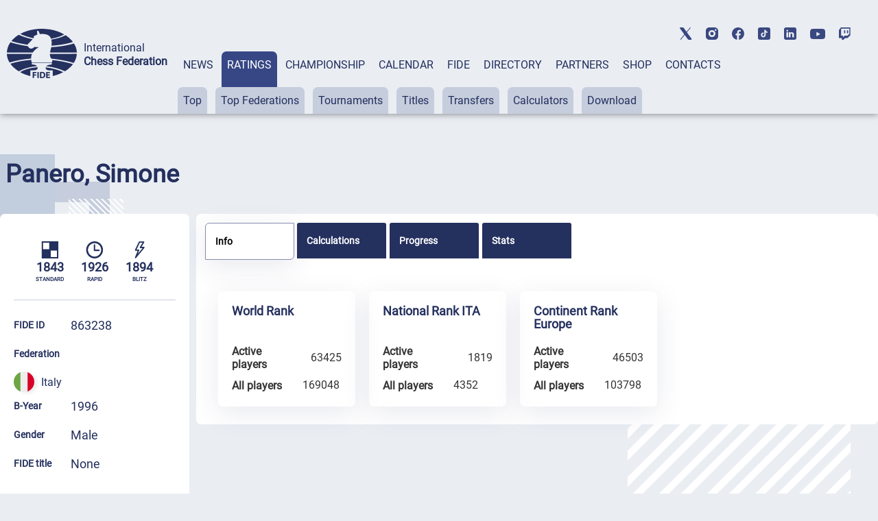

--- FILE ---
content_type: text/html; charset=UTF-8
request_url: https://ratings.fide.com/a_data_opponents.php?pl=863238
body_size: 5691
content:
[{"id_number":"833860","name":"Adda, Roberto","country":"ITA"},{"id_number":"2850635","name":"Agresta, Giulio","country":"ITA"},{"id_number":"4688163","name":"Ahner, Thomas","country":"GER"},{"id_number":"2825541","name":"Aicardi, Massimo","country":"ITA"},{"id_number":"2863419","name":"Aimone, Andrea","country":"ITA"},{"id_number":"2803106","name":"Alaimo, Cristian","country":"ITA"},{"id_number":"891703","name":"Albano, Francesco","country":"ITA"},{"id_number":"12587540","name":"Alibabaei, Sasan","country":"IRI"},{"id_number":"2801120","name":"Alionte, Stelian","country":"ITA"},{"id_number":"2800476","name":"Andolfatto, Maria","country":"ITA"},{"id_number":"820644","name":"Andreoni, Giuseppe Stefano","country":"ITA"},{"id_number":"833983","name":"Araniti, Michelangelo","country":"ITA"},{"id_number":"883620","name":"Arigoni, Bruno","country":"ITA"},{"id_number":"885789","name":"Arnaudo, Davide","country":"ITA"},{"id_number":"892858","name":"Audisio, Bruno","country":"ITA"},{"id_number":"829005","name":"Autino, Massimiliano","country":"ITA"},{"id_number":"857521","name":"Azzano, Claudio","country":"ITA"},{"id_number":"4416376","name":"Babilonia, Mauricio Rafael","country":"COL"},{"id_number":"812412","name":"Baccarin, Stefano","country":"ITA"},{"id_number":"810495","name":"Badano, Giancarlo","country":"ITA"},{"id_number":"892106","name":"Barbonese, Roberto","country":"ITA"},{"id_number":"862452","name":"Bardone, Lorenzo","country":"ITA"},{"id_number":"873713","name":"Bargeri, Ludovico","country":"ITA"},{"id_number":"28531140","name":"Battisti, Joseph","country":"ITA"},{"id_number":"813036","name":"Beccaris, Gabriele","country":"ITA"},{"id_number":"28559916","name":"Belliardo, Luca","country":"ITA"},{"id_number":"2843183","name":"Bellino, Osvaldo","country":"ITA"},{"id_number":"893218","name":"Benenati, Gianfranco","country":"ITA"},{"id_number":"892327","name":"Benvenuti, Cristian","country":"ITA"},{"id_number":"899313","name":"Berra, Umberto","country":"ITA"},{"id_number":"23452153","name":"Bertone, Stefano","country":"ITA"},{"id_number":"28561260","name":"Bertoni, Simone","country":"ITA"},{"id_number":"818925","name":"Berutti, Mario","country":"ITA"},{"id_number":"882135","name":"Betti, Ettore","country":"ITA"},{"id_number":"828637","name":"Biancotti, Alessandro","country":"ITA"},{"id_number":"834190","name":"Biava, Pierluigi","country":"ITA"},{"id_number":"864382","name":"Biffi, Roberto","country":"ITA"},{"id_number":"843032","name":"Bisi, Riccardo","country":"ITA"},{"id_number":"843040","name":"Bisi, Samuele","country":"ITA"},{"id_number":"819557","name":"Boccalatte, Piero","country":"ITA"},{"id_number":"820369","name":"Bogatto, Mario","country":"ITA"},{"id_number":"1023675","name":"Boittin, Pascal","country":"NED"},{"id_number":"2827544","name":"Bolognese, Leonardo","country":"ITA"},{"id_number":"872660","name":"Bonino, Silvano","country":"ITA"},{"id_number":"888397","name":"Bono, Ivo","country":"ITA"},{"id_number":"848077","name":"Boraso, Alessio","country":"ITA"},{"id_number":"831913","name":"Borello, Paola","country":"ITA"},{"id_number":"800180","name":"Borgo, Giulio","country":"ITA"},{"id_number":"552015416","name":"Boschiero, Alessandro","country":"ITA"},{"id_number":"552015424","name":"Boschiero, Simone","country":"ITA"},{"id_number":"2835784","name":"Bosio, Andrea","country":"ITA"},{"id_number":"802573","name":"Bresciani, Nicola","country":"ITA"},{"id_number":"5111315","name":"Bringas Osuna, Ivan Jarek","country":"MEX"},{"id_number":"2858008","name":"Bruno, Davide","country":"ITA"},{"id_number":"2853588","name":"Bruno, Eleonora","country":"ITA"},{"id_number":"885835","name":"Buffa, Pietro","country":"ITA"},{"id_number":"829420","name":"Cacinschi, Alexandru","country":"ITA"},{"id_number":"898660","name":"Cai, Roberto","country":"ITA"},{"id_number":"2837833","name":"Caldera, Alessandro","country":"ITA"},{"id_number":"848131","name":"Camarda, Emanuele","country":"ITA"},{"id_number":"28599535","name":"Camboni, Matteo","country":"ITA"},{"id_number":"2816518","name":"Campaci, Marco","country":"ITA"},{"id_number":"28504771","name":"Candela, Alessandro","country":"ITA"},{"id_number":"23484381","name":"Caniglia, Gabriele","country":"ITA"},{"id_number":"2877630","name":"Canossa, Riccardo","country":"ITA"},{"id_number":"818151","name":"Canova, Luca","country":"ITA"},{"id_number":"812560","name":"Capata, Ion","country":"ITA"},{"id_number":"23419334","name":"Capelli, James","country":"ITA"},{"id_number":"896632","name":"Cardino, Guido","country":"ITA"},{"id_number":"854166","name":"Carfagna, Alex","country":"ITA"},{"id_number":"875902","name":"Carrai, Giacomo","country":"ITA"},{"id_number":"888753","name":"Caserio, Federico","country":"ITA"},{"id_number":"2817220","name":"Cassi, Elisa","country":"ITA"},{"id_number":"838845","name":"Castagna, Riccardo","country":"ITA"},{"id_number":"841757","name":"Castaldo, Antonio","country":"ITA"},{"id_number":"2830383","name":"Catalano, Leonardo","country":"ITA"},{"id_number":"866547","name":"Catalfamo, Santo","country":"ITA"},{"id_number":"28574800","name":"Cavuoti, Alessandro","country":"ITA"},{"id_number":"880272","name":"Celati, Valentina","country":"ITA"},{"id_number":"28533542","name":"Cellini, Carlo","country":"ITA"},{"id_number":"845990","name":"Cesati Cassin, Giorgio","country":"ITA"},{"id_number":"2829679","name":"Chiabrando, Davide","country":"ITA"},{"id_number":"2815104","name":"Ciancia, Giampiero","country":"ITA"},{"id_number":"882143","name":"Ciaramella, Antonio","country":"ITA"},{"id_number":"28583604","name":"Cibellis, Lorenzo","country":"ITA"},{"id_number":"863734","name":"Cirrincione, Giansalvo","country":"ITA"},{"id_number":"2851895","name":"Ciubotariu, Cosmin Lucian","country":"ITA"},{"id_number":"869570","name":"Collaro, Carlo","country":"ITA"},{"id_number":"23479477","name":"Cometto, Maxime","country":"ITA"},{"id_number":"862592","name":"Condo`, Raffaele","country":"ITA"},{"id_number":"891290","name":"Contini, Alessandro","country":"ITA"},{"id_number":"811343","name":"Coqueraut, Jean Dominique","country":"ITA"},{"id_number":"814229","name":"Coqueraut, Lodewyk","country":"ITA"},{"id_number":"808504","name":"Coratella, Giuseppe","country":"ITA"},{"id_number":"801410","name":"Cordara, Michele","country":"ITA"},{"id_number":"898740","name":"Corsini, Francesco","country":"ITA"},{"id_number":"2863273","name":"Costalonga, Mauro","country":"ITA"},{"id_number":"2898476","name":"Costalonga, Riccardo","country":"MNC"},{"id_number":"842818","name":"Costantino, Francesco","country":"ITA"},{"id_number":"869325","name":"Costantino, Gian Franco","country":"ITA"},{"id_number":"2861173","name":"Costantino, Luigi","country":"ITA"},{"id_number":"2863435","name":"Cristea, Davide","country":"ITA"},{"id_number":"801925","name":"Cugini, Verter","country":"ITA"},{"id_number":"835129","name":"Cusato, Davide","country":"ITA"},{"id_number":"2834095","name":"Cutelli, Massimo","country":"ITA"},{"id_number":"891991","name":"Cuzzolin, Valentina","country":"ITA"},{"id_number":"815349","name":"D Ingiullo, Roberto","country":"ITA"},{"id_number":"2820043","name":"Damilano, Giulio","country":"ITA"},{"id_number":"1313444","name":"De Anna, Franco","country":"SUI"},{"id_number":"803693","name":"De Barberis, Massimo","country":"ITA"},{"id_number":"864145","name":"De Marinis, Marcello","country":"ITA"},{"id_number":"882151","name":"De Matteis, Claudio","country":"ITA"},{"id_number":"824038","name":"De Nardi, Riccardo","country":"ITA"},{"id_number":"858820","name":"De Renzi, Giuseppe","country":"ITA"},{"id_number":"842826","name":"De Vecchis, Luigi","country":"ITA"},{"id_number":"26054272","name":"Delafenetre, Franck","country":"FRA"},{"id_number":"893943","name":"Delmedico, Michelangelo","country":"ITA"},{"id_number":"825034","name":"Di Chiara, Mauro","country":"ITA"},{"id_number":"846015","name":"Di Dario, Dario","country":"ITA"},{"id_number":"2834150","name":"Di Muro, Luigi","country":"ITA"},{"id_number":"28557786","name":"Dossi, Andrea Maurizio","country":"ITA"},{"id_number":"843067","name":"Dotta Rosso, Pierluigi","country":"ITA"},{"id_number":"854182","name":"Drago, Paolo","country":"ITA"},{"id_number":"2845020","name":"D`ambrosio, Alessandro","country":"ITA"},{"id_number":"2220059","name":"Exposito Portillo, Joaquin","country":"ESP"},{"id_number":"12997463","name":"Fanin, Erik","country":"GER"},{"id_number":"2820680","name":"Fanton, Saverio","country":"ITA"},{"id_number":"891304","name":"Farina, Alessio","country":"ITA"},{"id_number":"835560","name":"Fassio, Francesco","country":"ITA"},{"id_number":"806510","name":"Fassio, Luca Cesare","country":"ITA"},{"id_number":"862762","name":"Ferrari, Jesus Luca","country":"ITA"},{"id_number":"2219573","name":"Ferrer Freyre, David","country":"ESP"},{"id_number":"885959","name":"Ferrero, Dario","country":"ITA"},{"id_number":"826197","name":"Figari, Andrea","country":"ITA"},{"id_number":"2825924","name":"Finelli, Carmine","country":"ITA"},{"id_number":"822051","name":"Finocchiaro, Gianluca","country":"ITA"},{"id_number":"862789","name":"Fiore, Francesco","country":"ITA"},{"id_number":"2861181","name":"Fissore, Giacomo","country":"ITA"},{"id_number":"842842","name":"Flego, Dario","country":"ITA"},{"id_number":"28595327","name":"Florio, Ludovico Giorgio","country":"ITA"},{"id_number":"864730","name":"Forno, Diego","country":"ITA"},{"id_number":"811378","name":"Forno, Roberto","country":"ITA"},{"id_number":"2810870","name":"Frachlich, Luca","country":"ITA"},{"id_number":"28597818","name":"Frenda, Leonardo Gino","country":"ITA"},{"id_number":"860298","name":"Fumagalli, Gabriele","country":"ITA"},{"id_number":"855898","name":"Gaglianese, Marco","country":"ITA"},{"id_number":"28565606","name":"Galelli, Emiliano","country":"ITA"},{"id_number":"2214113","name":"Gallardo Retortillo, Enrique","country":"ESP"},{"id_number":"857670","name":"Gallo, Ivan","country":"ITA"},{"id_number":"862843","name":"Gans, Alessandro","country":"ITA"},{"id_number":"24567426","name":"Garcia Ruiz, Miguel Angel 1969","country":"ESP"},{"id_number":"882160","name":"Garelli, Gianluca","country":"ITA"},{"id_number":"24516244","name":"Garrido Diaz, Ernesto","country":"ESP"},{"id_number":"823546","name":"Garvani, Vittorio","country":"ITA"},{"id_number":"2829598","name":"Gasparetto, Alessandro","country":"ITA"},{"id_number":"898198","name":"Gastaldi, Franco","country":"ITA"},{"id_number":"829463","name":"Gatti, Franco","country":"ITA"},{"id_number":"866555","name":"Gennaro, Isabella","country":"ITA"},{"id_number":"883883","name":"Ghezzi, Carlo","country":"ITA"},{"id_number":"809853","name":"Giacomasso, Enrico","country":"ITA"},{"id_number":"2834990","name":"Giammona, Federico","country":"ITA"},{"id_number":"870528","name":"Giordana, Diego","country":"ITA"},{"id_number":"2842144","name":"Giordana, Guido","country":"ITA"},{"id_number":"2839100","name":"Giraffi, Simone","country":"ITA"},{"id_number":"894060","name":"Giraudo, Francesco","country":"ITA"},{"id_number":"800090","name":"Godena, Michele","country":"ITA"},{"id_number":"34115070","name":"Gorbounova, Natalia","country":"FID"},{"id_number":"819298","name":"Grasso, Gabriele","country":"ITA"},{"id_number":"23409215","name":"Greco, Filippo","country":"ITA"},{"id_number":"811394","name":"Gromovs, Sergejs","country":"ITA"},{"id_number":"28526880","name":"Guarguaglini, Pierluigi","country":"ITA"},{"id_number":"823830","name":"Guarneri, Giuseppe","country":"ITA"},{"id_number":"889091","name":"Guerra, Mirko","country":"ITA"},{"id_number":"862967","name":"Guidi, Erik","country":"ITA"},{"id_number":"2872868","name":"Gurgone, Ennio","country":"ITA"},{"id_number":"13901710","name":"Harbuz, Daniela","country":"MDA"},{"id_number":"4613236","name":"Heyne, Regina","country":"GER"},{"id_number":"862975","name":"Iannello, Antonio","country":"ITA"},{"id_number":"843504","name":"Ivaldo, Fabrizio","country":"ITA"},{"id_number":"695157","name":"Joguet, Patrick","country":"FRA"},{"id_number":"826480","name":"Kofler, Oswald","country":"ITA"},{"id_number":"34136908","name":"Korzun, Andrii","country":"UKR"},{"id_number":"28539354","name":"Kranz, Paul Oliver","country":"ITA"},{"id_number":"14520044","name":"Krsnik Cohar, Ivan Vihor","country":"CRO"},{"id_number":"1015729","name":"Kuiper, Willem","country":"NED"},{"id_number":"23415037","name":"Labadessa, Giovanni","country":"ITA"},{"id_number":"45168148","name":"Leorato, Imanol","country":"FRA"},{"id_number":"28598571","name":"Livara, Earl John","country":"ITA"},{"id_number":"829480","name":"Liviabella, Lucio","country":"ITA"},{"id_number":"902896","name":"Ljubisavljevic, Zivojin Z","country":"SRB"},{"id_number":"895407","name":"Lo Curto, Andrea","country":"ITA"},{"id_number":"813028","name":"Locatelli, Andrea","country":"ITA"},{"id_number":"2843477","name":"Lombardi, Michele","country":"ITA"},{"id_number":"831506","name":"Lombardi, Vincenzo Angelo","country":"ITA"},{"id_number":"814156","name":"Longo, Luigi","country":"ITA"},{"id_number":"803731","name":"Luciani, Valerio","country":"ITA"},{"id_number":"28521102","name":"Madrid Valdivia, Rosvely Martin","country":"ITA"},{"id_number":"805793","name":"Malano, Francesco","country":"ITA"},{"id_number":"898244","name":"Manco David, Jonatan Andres","country":"ITA"},{"id_number":"34127135","name":"Manco, Amaliya","country":"ITA"},{"id_number":"817945","name":"Manfredi, Vincenzo","country":"ITA"},{"id_number":"854263","name":"Manni, Stefano","country":"ITA"},{"id_number":"836311","name":"Mantovan, Giuseppe","country":"ITA"},{"id_number":"836370","name":"Marguerettaz, Davy","country":"ITA"},{"id_number":"23430257","name":"Maria, Alex Andrei Udila","country":"ITA"},{"id_number":"28571991","name":"Marletta, Simone","country":"ITA"},{"id_number":"1409956","name":"Marshall, Michael","country":"ENG"},{"id_number":"28516540","name":"Marsico, Enrico","country":"ITA"},{"id_number":"816450","name":"Martin, Tiziano","country":"ITA"},{"id_number":"857599","name":"Martinas, Alois","country":"ITA"},{"id_number":"863106","name":"Mastrantonio, Giuseppe","country":"ITA"},{"id_number":"808482","name":"Mastroddi, Emiliano","country":"ITA"},{"id_number":"815055","name":"Mattavelli, Italo","country":"ITA"},{"id_number":"28513584","name":"Mauceri, Claudio","country":"ITA"},{"id_number":"836478","name":"Medaglia, Enzo","country":"ITA"},{"id_number":"820709","name":"Mercandelli, Claudio","country":"ITA"},{"id_number":"842885","name":"Milanesio, Pietro","country":"ITA"},{"id_number":"23427965","name":"Milani, Michele","country":"ITA"},{"id_number":"2807624","name":"Mina, Marco","country":"ITA"},{"id_number":"1051741","name":"Mohnkern, Ansgar","country":"NED"},{"id_number":"886122","name":"Mondal, Prince","country":"ITA"},{"id_number":"882208","name":"Mondino, Ivano","country":"ITA"},{"id_number":"343428797","name":"Moore, John","country":"ENG"},{"id_number":"1348299","name":"Morotti, Elisa","country":"SUI"},{"id_number":"836680","name":"Moschetto, Giuliano","country":"ITA"},{"id_number":"863190","name":"Motola, Jacopo","country":"ITA"},{"id_number":"28570197","name":"Mottese, Marco","country":"ITA"},{"id_number":"814164","name":"Nardelli, Marco","country":"ITA"},{"id_number":"893137","name":"Neri, Massimo","country":"ITA"},{"id_number":"897388","name":"Noberasco, Mario","country":"ITA"},{"id_number":"1049488","name":"Norden, Marc","country":"NED"},{"id_number":"44556780","name":"Nural, Polen","country":"TUR"},{"id_number":"28594096","name":"Oddicini, Andrea","country":"ITA"},{"id_number":"865605","name":"Oliva, Silvano","country":"ITA"},{"id_number":"819042","name":"Orsi, Matteo","country":"ITA"},{"id_number":"882321","name":"Pagani, Fausto","country":"ITA"},{"id_number":"804185","name":"Paletta, Giuseppe","country":"ITA"},{"id_number":"2898492","name":"Palmas, Francesco","country":"ITA"},{"id_number":"28543297","name":"Palmas, Marco","country":"ITA"},{"id_number":"2815970","name":"Pantano, Andrea","country":"ITA"},{"id_number":"2842152","name":"Paolini, Marco","country":"ITA"},{"id_number":"2881786","name":"Parodi, Matteo","country":"ITA"},{"id_number":"800309","name":"Passerotti, Pierluigi","country":"ITA"},{"id_number":"28567587","name":"Passet, Carlo","country":"ITA"},{"id_number":"2875093","name":"Patero, Doriano","country":"ITA"},{"id_number":"2859870","name":"Pegno, Mattia","country":"ITA"},{"id_number":"810908","name":"Pepino, Enrico","country":"ITA"},{"id_number":"861715","name":"Pesiri, Rossano","country":"ITA"},{"id_number":"2803122","name":"Petrini, Davide","country":"ITA"},{"id_number":"2803130","name":"Petrini, Emanuela","country":"ITA"},{"id_number":"4700619","name":"Petritaj, Ferdinando","country":"ALB"},{"id_number":"840980","name":"Pettarini, Renato","country":"ITA"},{"id_number":"2801758","name":"Petti, Antonio","country":"ITA"},{"id_number":"28586166","name":"Pettiti, Lorenzo","country":"ITA"},{"id_number":"863297","name":"Pierotti, Riccardo","country":"ITA"},{"id_number":"2885005","name":"Pigato, Alex","country":"ITA"},{"id_number":"894710","name":"Pirrello, Christian","country":"ITA"},{"id_number":"13400568","name":"Pirverdiyev, Agil","country":"AZE"},{"id_number":"839400","name":"Pistone, Salvatore","country":"ITA"},{"id_number":"42203708","name":"Pohoata, Ionut-Silviu","country":"ROU"},{"id_number":"28594061","name":"Poli, Duilio","country":"ITA"},{"id_number":"2861190","name":"Polisi, Ambrogio","country":"ITA"},{"id_number":"848620","name":"Pozzobon, Davide","country":"ITA"},{"id_number":"2842160","name":"Prandi, Mario","country":"ITA"},{"id_number":"2812571","name":"Prigione, Luca","country":"ITA"},{"id_number":"874973","name":"Privitera, Jacopo","country":"ITA"},{"id_number":"848646","name":"Provino, Salvatore","country":"ITA"},{"id_number":"809276","name":"Pulito, Alberto","country":"ITA"},{"id_number":"853720","name":"Puricelli, Riccardo","country":"ITA"},{"id_number":"823732","name":"Quirico, Paolo","country":"ITA"},{"id_number":"842931","name":"Rabagliati, Elio","country":"ITA"},{"id_number":"808768","name":"Ragni, Paolo","country":"ITA"},{"id_number":"809403","name":"Raineri, Angelo Valerio","country":"ITA"},{"id_number":"806927","name":"Ranieri, Fabrizio","country":"ITA"},{"id_number":"862070","name":"Rastrelli, Alessandro","country":"ITA"},{"id_number":"2808442","name":"Ravera, Eros","country":"ITA"},{"id_number":"2834354","name":"Ravinale, Eraldo","country":"ITA"},{"id_number":"821764","name":"Razzano, Lorenzo","country":"ITA"},{"id_number":"373200528","name":"Re, Marco","country":"ITA"},{"id_number":"890405","name":"Reverberi, Piero","country":"ITA"},{"id_number":"842940","name":"Riccardi, Alberto","country":"ITA"},{"id_number":"808652","name":"Rigamonti, Stefano","country":"ITA"},{"id_number":"2892311","name":"Righini, Michele","country":"ITA"},{"id_number":"657603","name":"Rihouey, Franck","country":"FRA"},{"id_number":"28542797","name":"Robasto, Guido Giorgio","country":"ITA"},{"id_number":"23423560","name":"Rocchetti, Gabriele","country":"ITA"},{"id_number":"828335","name":"Ronzano, Luca","country":"ITA"},{"id_number":"28539060","name":"Rosa, Davide","country":"ITA"},{"id_number":"821772","name":"Rossero, Tullio","country":"ITA"},{"id_number":"820326","name":"Rossi Cassani, Gianni","country":"ITA"},{"id_number":"863343","name":"Russotto, Salvatore Gioele","country":"ITA"},{"id_number":"23419172","name":"Saettone, Massimo","country":"ITA"},{"id_number":"891312","name":"Sanino, Paolo","country":"ITA"},{"id_number":"2852417","name":"Santo, Simone","country":"ITA"},{"id_number":"800120","name":"Sarno, Spartaco","country":"ITA"},{"id_number":"837563","name":"Sattanino, Andrea","country":"ITA"},{"id_number":"815845","name":"Scarpellini, Felice","country":"ITA"},{"id_number":"23442204","name":"Scire`, Tommaso Libero","country":"ITA"},{"id_number":"2868895","name":"Scorpiniti, Domenico","country":"ITA"},{"id_number":"54599296","name":"Sequeira Fernandez, Guillermo","country":"ESP"},{"id_number":"23478780","name":"Silotto, Alessandro","country":"ITA"},{"id_number":"857629","name":"Simonazzi, Paolo","country":"ITA"},{"id_number":"862118","name":"Simonetto, Adriano","country":"ITA"},{"id_number":"2806520","name":"Sito, Daniele","country":"ITA"},{"id_number":"818453","name":"Sola, Giuseppe","country":"ITA"},{"id_number":"862371","name":"Somma, Andrea","country":"ITA"},{"id_number":"814466","name":"Sorcinelli, Francesco","country":"ITA"},{"id_number":"28571916","name":"Sorrenti, Isaia","country":"ITA"},{"id_number":"837741","name":"Sotgia, Cosimo","country":"ITA"},{"id_number":"28586174","name":"Sotgiu, Marco","country":"ITA"},{"id_number":"854948","name":"Squara, Marco","country":"ITA"},{"id_number":"28551419","name":"Squarotti, Pier Paolo","country":"ITA"},{"id_number":"2815040","name":"Storai, Ivo","country":"ITA"},{"id_number":"2822887","name":"Sunder, Giulio","country":"ITA"},{"id_number":"842966","name":"Superbo, Leonardo","country":"ITA"},{"id_number":"28599667","name":"Talia, Edoardo","country":"ITA"},{"id_number":"863483","name":"Tasin, Stefano","country":"ITA"},{"id_number":"828050","name":"Thoux, Claudio","country":"ITA"},{"id_number":"841277","name":"Tibaldeschi, Attilio","country":"ITA"},{"id_number":"28507819","name":"Tonello, Andrea","country":"ITA"},{"id_number":"856800","name":"Torriano, Enzo","country":"ITA"},{"id_number":"822906","name":"Torrione, William","country":"ITA"},{"id_number":"824909","name":"Tortorella, Giancarlo","country":"MNC"},{"id_number":"2842187","name":"Toso, Pietro","country":"ITA"},{"id_number":"2822674","name":"Tripodi, Enzo","country":"ITA"},{"id_number":"23430400","name":"Turini, Lorenzo","country":"ITA"},{"id_number":"2861203","name":"Uberto, Paolo","country":"ITA"},{"id_number":"803430","name":"Ubezio, Marco","country":"ITA"},{"id_number":"667838","name":"Valois, Magali","country":"FRA"},{"id_number":"40101100","name":"Van Happen, Niels","country":"NED"},{"id_number":"200999","name":"Van Hoolandt, Patrick","country":"MNC"},{"id_number":"854530","name":"Varvaglione, Antonio","country":"ITA"},{"id_number":"28518861","name":"Vendramini, Ivano","country":"ITA"},{"id_number":"838047","name":"Venturino, Federico","country":"ITA"},{"id_number":"2808469","name":"Villa, Alessandro","country":"ITA"},{"id_number":"28597001","name":"Vivalda, Gioele","country":"ITA"},{"id_number":"813788","name":"Weinberg, Emanuele","country":"ITA"},{"id_number":"2855440","name":"Xu, Ten Lon","country":"ITA"},{"id_number":"857440","name":"Zanella, Wainer","country":"ITA"},{"id_number":"873985","name":"Zemanek, Alberto","country":"ITA"},{"id_number":"2816950","name":"Zenere, Gabriele","country":"ITA"},{"id_number":"28559932","name":"Zerbin, Simone","country":"ITA"},{"id_number":"9200380","name":"Zeyat, Ahmed","country":"LBA"}]

--- FILE ---
content_type: text/css
request_url: https://ratings.fide.com/css/rtng_css.css
body_size: 18093
content:
.container {
  max-width: 1440px;
  margin: 0 auto;
  border: 0;
}

.profile-photo
{
 text-align: center;
 min-width:300px;
}
.directory-container {
  
  max-width: 1440px;
  margin: 0 auto;
  border: 0;
}
.page-title {
  font-size: 36px;
  padding-left: 20px;
  line-height: 42px;
  padding-top: 0px;
  padding-bottom: 0px;
}
.wrapper_form {
  position: relative;
  margin: 0px;
  width: 100%;
  color: #334166;
  font: normal 400 18px/22px Roboto,sans-serif;
  top:0;
  font-size: 16px;
}
.selector {

  width: 100%;
  height: 50px;
  min-width: 150px;
  border-bottom: 2px solid #374785;
  background: 0 0;
  border-radius: 0;
  -moz-border-radius: 0;
  -webkit-border-radius: 0;
  padding: 13px;
  color: #334166;
  font-size: 16px;
  background: transparent url("data:image/svg+xml,%3Csvg width='8' height='5' viewBox='0 0 8 5' fill='none' version='1.1' id='svg1' xmlns='http://www.w3.org/2000/svg' xmlns:svg='http://www.w3.org/2000/svg'%3E%3Cdefs id='defs1' /%3E%3Cpath id='Vector 1' d='M 1.005066,0.98680155 3.9886502,4.0031279 7.0049766,1.0195437' stroke='%23374785' stroke-width='2' stroke-linecap='round' stroke-linejoin='round' /%3E%3C/svg%3E%0A") no-repeat;
  background-position: right 5px top 60%;
  
}
.selector:focus {
  
  background: url("data:image/svg+xml,%3Csvg width='8' height='5' viewBox='0 0 8 5' fill='none' version='1.1' id='svg1' sodipodi:docname='sel_up.svg' xmlns:inkscape='http://www.inkscape.org/namespaces/inkscape' xmlns:sodipodi='http://sodipodi.sourceforge.net/DTD/sodipodi-0.dtd' xmlns='http://www.w3.org/2000/svg' xmlns:svg='http://www.w3.org/2000/svg'%3E%3Cdefs id='defs1' /%3E%3Csodipodi:namedview id='namedview1' pagecolor='%23ffffff' bordercolor='%23666666' borderopacity='1.0' inkscape:showpageshadow='2' inkscape:pageopacity='0.0' inkscape:pagecheckerboard='0' inkscape:deskcolor='%23d1d1d1' /%3E%3Cpath id='Vector 1' d='M 6.9984197,4.003115 4.0015786,0.99995942 0.99842307,3.9968005' stroke='%23374785' stroke-width='2' stroke-linecap='round' stroke-linejoin='round' /%3E%3C/svg%3E%0A") no-repeat;
  background-position: right 5px top 50%;
  
}
.div_01
{
	display:inline-block;
	border: none;
	width: 30%;
	vertical-align: bottom;
	padding:0;
       


	
}
.div_02
{
	display:inline-block;
	border: none;
	width: 30%;
	vertical-align: bottom;
	padding:0;
	z-index: 500;
	background-color:#EAEEF3;
	
}
.div_03
{
	display:inline-block;
	border: none;
	width: 30%;
	vertical-align: bottom;
	padding:0;
	z-index: 500;
	background-color:#EAEEF3;
	
}

table.dataTable 
{
	margin-top: 20px;
	  	
}

table.dataTable thead th
{
	color: #ffffff;
	font-weight: 600;
	font-size: 12px;
	background: #868CAD;	
	border-bottom: 1px solid #EAEEF3;
	
	
}

table.dataTable td
{
	color: #000000;
	font-weight: 500;
	font-size: 14px;
	background: #ffffff;
	border-bottom: 1px solid #EAEEF3;
	
}
table.dataTable td a
{
	color: #000000;
	font-size: 14px;
	font-style: normal;
	font-weight: 700;
	
	text-decoration: none;
}
table.dataTable.dtr-inline.collapsed > tbody > tr[role="row"] > td:first-child::before
{
	background-color: #868CAD;
}
.tmnt_name1
{
	width: 60%;
	margin: auto;
	background-color: #ffffff;
	padding: 8px;
	margin-bottom: 20px;
	margin-top: 20px;
}
.tmnt_name2
{
	width: 100%;
	margin: auto;
	background-color: #ffffff;
	padding: 8px;
	margin-bottom: 20px;
	margin-top: 20px;
}
.tmnt-title1
{
	font-size: 20px;
	margin-top: 20px;
}
.info_table_l {
  background-color: #868CAD;
  color: #FFFFFF;
  width: 30%;
  padding: 6px;
  font-size: 16px;
}
.details_table
{
	padding: 8px;
	font-size: 16px;
	margin-top: 20px;
}
.details_table tr td
{
	border-bottom: 1px solid #868CAD;
}
a, a:visited, a:hover
{
	color: #000000;
	font-size: 14px;
	font-weight: 600;
	text-decoration: none;
        font-family: "Roboto";
}
a:hover
{
	color: #000000;
	font-size: 14px;
	font-weight: 600;
	text-decoration: underline;
}
.button_type1
{
	color: #ffffff;
	background-color: #868CAD;
	padding: 10px;
	font-size: 16px;
	border: 0;
	border-radius: 5px;
	cursor: pointer;
	min-width: 200px;
	text-align: center;
	margin: 5px;
}
.button_type2
{
	color: #ffffff;
	background-color: #24305e;
	padding: 10px;
	font-size: 16px;
	border: 0;
	border-radius: 5px;
	cursor: pointer;
	min-width: 200px;
	text-align: center;
	margin: 0px;
}
.button_type3
{
	color: #ffffff;
	background-color: #868CAD;
	padding: 10px;
	font-size: 16px;
	border: 0;
	border-radius: 5px;
	cursor: pointer;
	min-width: 200px;
	text-align: center;
	margin: 0px;
}
.button_type4
{
	color: #ffffff;
	background-color: #24305e;
	padding: 10px;
	font-size: 16px;
	border: 0;
	border-radius: 5px;
	cursor: pointer;
	min-width: 200px;
	text-align: center;
	margin: 5px;
}
input
{
	
}
.calc_sel
{
	width: 150px;
}
.calc_div1
	{	
	width: 50%;
	display:inline-block;
	vertical-align: top;
margin-top: 20px;
margin-bottom: 20px;
	
	}
#top_selector, #calc1
{
margin-top: 20px;
}
.calc_div2
	{	
	width: 45%;
	display:inline-block;
	vertical-align: top;
margin-top: 20px;
margin-bottom: 20px;
	}
.help_div
{
	border: 1px solid  #868CAD;
	border-radius: 5px;
	padding: 10px;
}
.ui-widget.ui-widget-content
{
	background: #ffffff;
	border:0;
}
.ui-widget-header
{
	background: #ffffff;
	border:0;
}
.ui-state-default, .ui-widget-content .ui-state-default, .ui-widget-header .ui-state-default
{
	background-color:#24305e;
}

.ui-state-active, .ui-widget-content .ui-state-active, .ui-widget-header .ui-state-active, .ui-state-active a
{
	background-color:#ffffff;
	color: #000000;
	border: 0;
	border-bottom:0;

}
.ui-state-default a, .ui-state-default a:link, .ui-state-default a:visited
{
	color: #ffffff;
}
.ui-tabs .ui-tabs-nav li.ui-tabs-active .ui-tabs-anchor
{
	color: #000000;
	
    	

}
.ui-state-active a {
  border: 1px solid #868CAD;
  border-radius: 6px 0 6px 0;
  box-shadow: 0px 10px 40px rgba(36, 48, 94, 0.1);
}
.blue_button {
  background: #334166;
  padding: 13px 30px;
  color: #fff;
  font: normal 400 18px/22px Roboto,sans-serif;
  cursor: pointer;
}
.whitecol
{
	color: #ffffff;
}
.fa-plus::before, .fa-minus::before
{
	color: #ffffff;
}
.no_display
{
	display:none;
}

.fa_blue::before
{
color: #24305e;
}

.table2
{
	border:0;
	font-size: 14px;

}
.table2 tr td
{
	
	padding: 3px;
}
.table2 tr:nth-of-type(2n)
{
	background: #efefef;
	
}
.search_input
{

	width: 100%;
	height: 35px;
        padding-left: 5px;
	
}
.search_input:focus
{
background: #bcdaff;
}
.search_result_div
{
	padding-top: 30px;
	
}
.table-top
{
	border: none;
	font: normal 400 14px Roboto,sans-serif;
	background-color: #ffffff;
	padding:0;
	margin:0;
}
.table-top tr td
{
padding-left: 6px;
padding-top: 4px;
padding-bottom: 4px;
}

.table-top tr:nth-of-type(2n)
{
	background: #efefef;
	
}
.table-top thead, .table-top thead th, .table-top thead td {
	color: #ffffff !important;
	font-weight: 400;
	font-size: 12px;
	background: #868CAD;	

}

.table-top tbody tr .flag-wrapper img {
  height: 14px;
  display: inline-block;
  margin-right: 5px;
  border-radius:2px;
}

.advanced_search_div_03
{
	align-items: right;
	width: 38%;
	text-align:right;
}
.icon_space
{
	margin-right: 8px;
	margin-left: 8px;
}
.div_row
{
	padding:0;
	margin:0;
	clear: both;
	
}
.div_01_srch
{
	display:inline-block;
	border: none;
	width: 30%;
	vertical-align: bottom;
	padding:0;

	
}
.div_02_srch
{
	display:inline-block;
	border: none;
	width: 30%;
	vertical-align: bottom;
	padding:0;

	
}
.div_03_srch
{
	display:inline-block;
	border: none;
	width: 35%;
	vertical-align: bottom;
	padding:0;

	
}
.adv_search_settings
{
	width: 20%;
	border: none;
	display: inline-block;
	vertical-align: top;
}
.adv_results
{
	width: 75%;
	border: none;
	display: inline-block;
	vertical-align: top;
	margin-left: 20px;
}
.number-custom
{
	width: 100%;
	color: #374785;
}
.default_div
{
	display:inline-block;
	vertical-align:middle;
	color: #868CAD;	
}
.default_div_full
{
	display:inline-block;
	width: 100%;
	padding:0;
	margin:0;
}
.default_div_forty
{
	display:inline-block;
	width: 40%;
	vertical-align: bottom;
}
.default_div input
{
	display: inline-block;
}
input[type="radio"]:checked+label 
{ 
	font-weight: bold; 
}
input[type="radio"]+label 
{ 
	padding-right: 8px;
}

#con1
{
	display:none;
}

.download_div
{
	background: #ffffff;
	border-radius: 5px;
	padding: 8px;
}
.div_3col
{
	width:32%;
	display:inline-block;
	padding:0;
	margin:0;
	vertical-align: middle;
	
}
.default_full_flex
{
	display: flex;
	align-items: center;
}
.text_mid1
{
	font-size: 20px;


	
}
.name_link, .name_link:hover, .name_link:active, .name_link:visited
{
	font-size: 20px;
	text-decoration: none;
}
.default_div_thirty
{
	display:inline-block;
	width: 29%;
	vertical-align: bottom;
	padding:0;
	margin:0;
}
.default_div_twenty
{
	display:inline-block;
	width: 20%;
	vertical-align: bottom;
	padding:0;
	margin:0;
}
.calc_body
{
	display: block;
	
}
.calc_table tr td
{
	padding: 4px;
}
.black_note
{
	width: 6px;
	height: 100%;
	background: #000000;
	margin-right: 5px;
}
.white_note
{
	width: 6px;
	height: 100%;
	background: #ffffff;
	margin-right: 5px;
	border: 1px solid #b4b4b4;
}
.table_scale_desktop
{
	display: none;
}
.border_0
{
border: 1px solid red;	
}
.calc_table tr td 
{
	border-bottom: 1px  solid #b4b4b4;
}
.rtng_line01
{
	display:inline-block;
	padding-top: 10px;
	padding-bottom: 10px;
}
.rtng_line02
{
	display:inline-block;
	padding-left: 40px;
	padding-top: 10px;
	padding-bottom: 10px;
	
}
.rtng_line01 a, .rtng_line01 a:hover, .rtng_line01 a:active
{
	
	color: #000000;
	font-size: 20px;
	text-decoration:none;
	padding-top:10px;
}
.dates_span
{
	background: #efefef;
	padding: 3px;
	border-radius: 4px;
	
}
.flag_div
{
	display: flex;
	align-items: center;
}
.modal-button1
{
  background: #334166;
  padding: 15px 30px;
  color: #fff;
  font: normal 15px Roboto,sans-serif;
  cursor: pointer;
  display: -webkit-box;
  display: -webkit-flex;
  display: -ms-flexbox;
  display: flex;
  -webkit-box-pack: space-evenly;
  -webkit-justify-content: space-evenly;
  -ms-flex-pack: space-evenly;
  justify-content: space-evenly;
}
.modal-button2
{
  background: #8b99c0;
  padding: 10px 20px;
  color: #fff;
  border: 1px solid #334166;
  font: normal 15px Roboto,sans-serif;
  cursor: pointer;
  display: -webkit-box;
  display: -webkit-flex;
  display: -ms-flexbox;
  display: flex;
  -webkit-box-pack: space-evenly;
  -webkit-justify-content: space-evenly;
  -ms-flex-pack: space-evenly;
  justify-content: space-evenly;
  width: 60%;
  margin: auto;
  margin-top: 20px;
}

.rank_body
{
	display:block;
	margin: auto;
	width: 85%;
	
}
.rank_body table
{
	width:100%;
}
.rank_body table tr td
{
	border-bottom: 1px solid #f0f2f2;
}
.advanced_block
{
	-webkit-transition: 1s;
	-o-transition: 1s;
	transition: 1s;
	display:none;
}
.show-block
{
	display: block;
}
.color_rd
{
  color: red;
}
.color_grn
{
  color: green;
}
.fa-angle-up::before
{
	color: green;
}
.fa-angle-down::before
{
	color: red;
}
.top_handler
{
	padding:0;
	margin:0;
	width: 100%;
	border: 0;
}
.row_top_div
{
	padding:0;
	margin:0;
	display: grid;
	grid-template-columns: repeat(auto-fill, 50%);
	width: 100%;
	border: 0;
	
}
.top_card
{
	padding:0;
	margin:10px;
	display:inline-block;
	min-width: 40%;
	background-color: #ffffff;
	border-radius: 3px;
	text-align: center;
}
.front_top
{
	padding:0;
	margin:auto;
	width: 80%;
	font-size: 16px;
	
}
.front_top td
{
	line-height: 30px;
	margin:0;
	border:0;
	border-bottom: 1px solid #EAEEF3;
}
.front_top .td_flex
{
	display: table-cell;
	align-items: center;
	width: 100%;
	flex: 0 0 100%;
	padding-top: 5px;
	padding-bottom: 5px;
}
.front_top .td_top_header
{
	font-size: 20px;
	font-weight: 400;
	border-bottom: 0;
	
}
.front_top td a, .front_top td a:active, .front_top td a:hover, .front_top td a:visited
{
	color: #374785;
	font-weight: 600;
	text-decoration:none;
}
.flag_front
{
  padding-right: 10px;
  filter: drop-shadow(5px 2px 2px #efefef);
  vertical-align:middle;
}
.front_img_icon
{
	vertical-align: middle;
}
.archive_div
{
	background:#868CAD;
	padding: 10px;
}

#advanced_search_button_front_mobile
{
	display:none;
}
#advanced_search_button
{
	display:block;
}
.advanced-block .row
{
	padding-bottom: 5px;
	
}
.advanced-block
{
	background:#ffffff;
	padding-left: 3px;
        margin-top: 10px;
	border-radius: 5px;
}
.stats_header
{
	font-size: 24px;
	font-weight: 600;
	padding-top: 20px;
	padding-bottom: 20px;
	display: flex;
	align-items: center;
}
.hidden_class
{
	display: none;
}
.charts_div
{
	position: relative; height: 120px; width: 100%;
}

@media screen and (max-width: 1440px) {
  .container {
    width: 90%;
    margin: 0 auto;
	
  }
}

@media screen and (max-width: 1024px)
{
.fide-council p, .fide-council h6
{
        font-size: 14px;

}
.hidden_class
{
	display: none;
}
.stats_header
{
	font-size: 16px;
	font-weight: 600;
	padding-top: 20px;
	padding-bottom: 20px;
	display: flex;
	align-items: center;
}
.found_name
{
	font-weight: 400;
}
.adv_results
{
	margin-left: 0;
	margin-right:0;
}
	#advanced_search_button_front
{
	display:none;
}
	#advanced_search_button_front_mobile
{
	display:block;
}
	.top_card
	{
	margin: 3px;
	}
	.front_top td
{
	line-height: 20px;
	margin:0;
	border:0;
	border-bottom: 1px solid #EAEEF3;
	padding: 2px;
}
	.front_top
{
	padding:0;
	margin:auto;
	width: 100%;
	font-size: 12px;
	
}
	.front_top .td_top_header
{
	font-size: 16px;
	font-weight: 400;
	border-bottom: 0;
	
}
.row_top_div
{
	padding:0;
	margin:0;
	display: grid;
	grid-template-columns: repeat(auto-fill, 100%);
	width: 100%;
	border: 0;
	
}
.rank_body
{
  display: block;
  margin: auto;
  width: 100%;
  font-size: 14px;
}
	
.rank_body table
{
width:100%;
font-size: 12px;
}
.rank_body table tr td
{
	border-bottom: 1px solid #b4b4b4;
	font-size: 12px;
}
	
.default_div_thirty
{
	display:inline-block;
	width: 100%;
	vertical-align: bottom;
	padding: 10px;
}
.default_div_twenty
{
	display:inline-block;
	width: 100%;
	vertical-align: bottom;
	padding: 10px;
}

	.name_link, .name_link:hover, .name_link:active, .name_link:visited
{
	font-size: 16px;
	text-decoration: none;
}
.div_3col
{
	width:100%;
	display:inline-block;
	padding:8px;
	margin:0;
	vertical-align: middle;
	
}
.img_icon
{
	height: 20px;
}
.text_mid1
{
	font-size: 14px;
	
}

.table-top
{
	border: none;
	font: normal 300 12px Roboto,sans-serif;
	background-color: #ffffff;
	padding:0;
	margin:0;
}
.table-top tbody tr .flag-wrapper img {
  width: 20px;
  height: 10px;
  display: block;
  margin:0;
  padding:0;
  margin-right: 0px;
}
.table2, .table2 a, .table2 a:visited, .table2 a:hover
{
	border:0;
	font-size: 12px;
	padding-top: 20px;

}
p, a, a:hover, a:visited, a:active
{
	font-size: 12px;
}

table.dataTable td
{
	line-height: 12px;
	
}
.page-title
{
	font-size: 18px;
	line-height: 18px;
	padding-left:10px;
	
}
.button_type1, .ui-widget button
{
	font-size: 18px;
	
}

.container {
  width: 100%;
  padding-left:10px;
  padding-right: 10px;
  
}
.div_01
{
	
	width: 100%;
	
	
	
}
.div_02
{
	
	width: 100%;
	top:0px;
  	position:sticky;
	background-color:#EAEEF3;
		
}

.div_03
{
	
	width: 100%;
	top:30px;
  	position:sticky;
	background-color:#EAEEF3;
	
}

.div_01_srch
{
	display:inline-block;
	border: none;
	width: 100%;
	vertical-align: bottom;
	padding:0;

	
}
.div_02_srch
{
	display:inline-block;
	border: none;
	width: 60%;
	vertical-align: bottom;
	padding:0;

	
}
.div_03_srch
{
	display:inline-block;
	border: none;
	width: 35%;
	vertical-align: bottom;
	padding:0;

	
}

.selector {

  width: 100%;
  height: 30px;
  min-width: 150px;
  border-bottom: 2px solid #374785;
  padding: 5px;
  
  color: #334166;
  font-size: 14px;

}

table.dataTable 
{
	margin-top: 20px;
	padding:0;
	
}
table.dataTable tr td, table.dataTable thead, table.dataTable tr td a, table.dataTable tbody td
{
	padding:0;
	padding-left:5px;
	font-size: 11px;
	padding-bottom: 10px;
	padding-top: 3px;

	
}
.tmnt_name1
{
	width: 100%;
	margin: auto;
	background-color: #ffffff;
	padding: 4px;
	font-size: 14px;
}
.tmnt_name2
{
	width: 100%;
	margin: 0;
	background-color: #ffffff;
	padding: 4px;
	font-size: 14px;
}
.details_table
{
	padding: 4px;
	font-size: 14px;
}

.info_table_l {
  background-color: #868CAD;
  color: #FFFFFF;
  width: 30%;
  padding: 4px;
  font-size: 13px;
}
.tmnt-title1
{
	font-size: 16px;
}
.calc_div1
	{	
	width: 100%;
	display:inline-block;
	vertical-align: top;
	margin-top: 20px;
	margin-bottom: 20px;
	
	}
.calc_div2
	{	
	width: 100%;
	display:inline-block;
	vertical-align: top;
	margin-top: 10px;
	margin-bottom: 20px;
	}
.ui-tabs .ui-tabs-panel
{
	padding:0;
}
.ui-widget select
{
	font-size: 14px;
}
.search_input
{
	width: 100%;
	height: 35px;
}
.advanced_search_div_02
{
	align-items: left;
	width: 60%;
	text-align:center;
	margin-top: 10px;
	
}

.advanced_search_div_03
{
	align-items: right;
	width: 30%;
	text-align:right;
}
.button_type2
{
	min-width: 100px;
	width: 90%;
	
	
}
.button_type3
{
	width: 90%;
	
}
.button_type3
{
	color: #ffffff;
	background-color: #868CAD;
	padding: 4px;
	font-size: 12px;
	border: 0;
	border-radius: 5px;
	cursor: pointer;
	min-width: 100px;
	text-align: center;
	margin: 5px;
	width: 100%;
}

.button_type4
{
	min-width: 200px;
	width: 90%;
	font-size: 14px;
	color: #ffffff;
}
.default_div, .wrapper_form, .default_div_full
{
font-size: 14px;
color: #374785;	
}

input
{
	font-size: 14px;
	color: #374785;	
}
.adv_search_settings
{
	display:none;
}
.adv_results
{
	width: 100%;
}

#con1
{
	display:block;
}
.box-div {
display:inline-block;
inline-size: 25px;
overflow-wrap: break-word;
font-size: 8px;
vertical-align:middle;
text-align: end;
}
.calc_table
{
	width: 100%;
}
.table-top tr td
{
	padding-left: 2px;
}

.calc_table tr td
{
	font-size: 11px;
	padding: 2px;
}
.table_scale
{
	display:none;
}
.table_scale_desktop
{
	display: table-cell;
}
.rtng_line01
{
	display:inline-block;
	width: 100%;
	padding-top: 20px;
}
.rtng_line02
{
	display:inline-block;
	padding-left: 0px;
	width: 100%;
	padding-bottom: 20px;
	padding-top: 15px;
	font-size: 14px;
	font-weight:600;
}
.rtng_line01 a, .rtng_line01 a:hover, .rtng_line01 a:active
{
	
	color: #000000;
	font-size: 16px;
	text-decoration:none;
	padding:0;
}

}



--- FILE ---
content_type: image/svg+xml
request_url: https://ratings.fide.com/img/logo_blitz.svg
body_size: 1167
content:
<svg width="15" height="24" viewBox="0 0 15 24" fill="none" xmlns="http://www.w3.org/2000/svg">
<g clip-path="url(#clip0_1801_241739)">
<path d="M13.8593 8.4756C13.7846 8.3262 13.6703 8.2515 13.5209 8.2515H9.09558L13.4814 1.3125C13.5561 1.19824 13.5561 1.04883 13.4814 0.938963C13.4066 0.829103 13.2968 0.75 13.1473 0.75H7.14441C6.99499 0.75 6.88074 0.824708 6.80603 0.938963L1.18103 12.189C1.10632 12.3032 1.10632 12.4526 1.18103 12.5625C1.25574 12.6724 1.40515 12.7515 1.51941 12.7515H5.3822L1.18543 22.7622C1.11072 22.9116 1.18543 23.1006 1.33484 23.2105C1.37439 23.25 1.4491 23.25 1.5238 23.25C1.63806 23.25 1.74793 23.2105 1.82263 23.1358L13.8241 8.88428C13.8944 8.7744 13.934 8.625 13.8593 8.4756ZM2.83337 20.7363L6.28308 12.4878C6.32263 12.3735 6.32263 12.2637 6.24353 12.1494C6.16882 12.0747 6.05456 12 5.9447 12H2.12146L7.37293 1.50146H12.475L8.04528 8.436C7.97058 8.5503 7.97058 8.6997 8.04528 8.80958C8.11998 8.91945 8.23428 8.9985 8.38368 8.9985H12.7343L2.83337 20.7363Z" fill="#24305E" stroke="#24305E"/>
</g>
<defs>
<clipPath id="clip0_1801_241739">
<rect width="14.25" height="24" fill="white" transform="translate(0.375)"/>
</clipPath>
</defs>
</svg>
